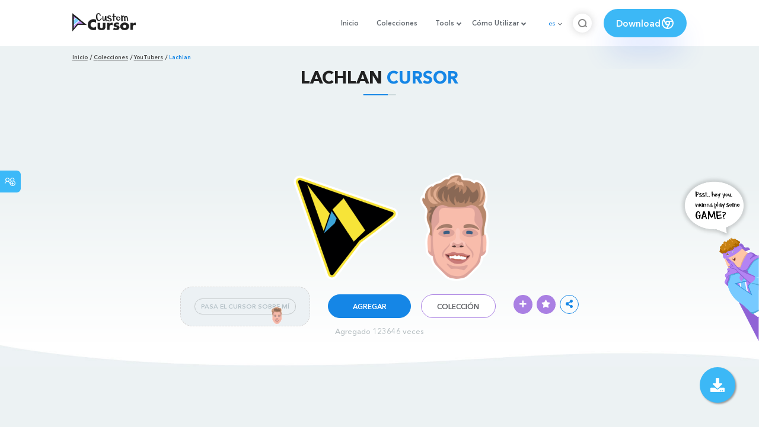

--- FILE ---
content_type: text/html; charset=utf-8
request_url: https://www.google.com/recaptcha/api2/aframe
body_size: 268
content:
<!DOCTYPE HTML><html><head><meta http-equiv="content-type" content="text/html; charset=UTF-8"></head><body><script nonce="7nnylMRoqZCRhPU97zTvLw">/** Anti-fraud and anti-abuse applications only. See google.com/recaptcha */ try{var clients={'sodar':'https://pagead2.googlesyndication.com/pagead/sodar?'};window.addEventListener("message",function(a){try{if(a.source===window.parent){var b=JSON.parse(a.data);var c=clients[b['id']];if(c){var d=document.createElement('img');d.src=c+b['params']+'&rc='+(localStorage.getItem("rc::a")?sessionStorage.getItem("rc::b"):"");window.document.body.appendChild(d);sessionStorage.setItem("rc::e",parseInt(sessionStorage.getItem("rc::e")||0)+1);localStorage.setItem("rc::h",'1769408270793');}}}catch(b){}});window.parent.postMessage("_grecaptcha_ready", "*");}catch(b){}</script></body></html>